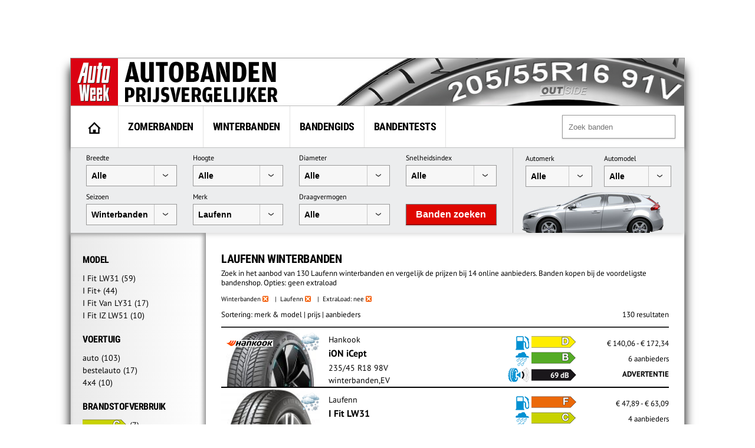

--- FILE ---
content_type: text/html; charset=UTF-8
request_url: https://banden.autoweek.nl/winterbanden/laufenn/?extraload=0
body_size: 14238
content:
<!DOCTYPE html>
<html lang="nl">
    <title>Laufenn  Winterbanden (geen XL) - AutoWeek</title>
    <meta charset="utf-8" />
    <meta name="robots" content="noindex,follow,max-snippet:-1,max-image-preview:large"/>
	<meta name="HandheldFriendly" content="True" />
	<meta name="MobileOptimized" content="320" />
	<meta name="viewport" content="width=device-width, initial-scale=1.0, maximum-scale=1.0, minimum-scale=1.0, user-scalable=yes" />
	<meta name="format-detection" content="telephone=yes" />
	<meta name="apple-mobile-web-app-capable" content="yes" />
	<meta name="description" content="Zoek in het aanbod van 130 Laufenn winterbanden en vergelijk de prijzen bij 14 online aanbieders. Banden kopen bij de voordeligste bandenshop. Opties: geen extraload" />
	<meta name="keywords" content="winterbanden, Laufenn" />
	<meta property="fb:admins" content="1481723380" />
	<meta property="fb:app_id" content="443117379042744" />
	<meta property="og:title" content="Laufenn  Winterbanden (geen XL)" />
	<meta property="og:url" content="https://banden.autoweek.nl/winterbanden/laufenn/" />
	<meta property="og:site_name" content="AutoWeek Banden Prijsvergelijker" />
	<link rel="canonical" href="https://banden.autoweek.nl/winterbanden/laufenn/" />
	<link rel="next" href="https://banden.autoweek.nl/winterbanden/laufenn/?page=2" />
	<link href="/images/ico/autoweek/favicon.ico" media="screen" rel="shortcut icon" type="image/x-icon" />
	<link href="/images/ico/autoweek/apple-touch-icon.png" media="screen" rel="apple-touch-icon" type="image/png" />
<script async src="https://advertising-cdn.dpgmedia.cloud/web-advertising/17/4/2/advert-xandr.js" type="application/javascript"></script><script async data-advert-src="https://adsdk.microsoft.com/ast/ast.js" data-advert-vendors="32" data-advert-purposes="1,2,7,10" data-advert-fallback-src="https://adsdk.bing.net/ast/ast.js"></script><script async data-advert-src="https://cdn.brandmetrics.com/survey/script/e541ff9865c440c2a68d9de5a3cdebb5.js" data-advert-vendors="422"></script><script async src="https://advertising-cdn.dpgmedia.cloud/web-advertising/prebid.js"></script><script async src="https://advertising-cdn.dpgmedia.cloud/header-bidding/prod/autoweek/54168d6e3475768c17a716fa0f3ffd0b44ba961e.js"></script><script async src="https://advertising-cdn.dpgmedia.cloud/native-templates/prod/autoweek/templates.js"></script><script async src="https://advertising-cdn.dpgmedia.cloud/native-renderer/main.js"></script><script type="application/javascript">(function(){if(document.currentScript){document.currentScript.remove()}if("undefined"==typeof performance.mark){performance.mark=function(){}}performance.mark("advert - inline-script - start");function b(settings){const a=window.innerWidth,b=settings.xandr.breakpoints;return Object.keys(b).reduce((c,d)=>{if(b[d]<=a){if(null===c||b[d]>b[c]){c=d}}return c},null)}function c(a,c,settings,d){const e=b(settings),f=d.placeholderSizes&&d.placeholderSizes[a],g=f&&(f[e]||f.default);if(g){const b=document.getElementById(c||a);if(b){const c=d.permanentPlaceholders&&d.permanentPlaceholders[a],f=c&&(!0===c||c[e]||c.default);b.setAttribute("data-advert-placeholder-collapses",(!f).toString());b.setAttribute("data-advert-placeholder-size",g.join("x"));b.style["min-height"]=`${g[1]}px`}}}function d(a){if(a.node&&"true"===a.node.getAttribute("data-advert-placeholder-collapses")){a.node.style["min-height"]=null}}window.advert=window.advert||{};window.advert.cmd=window.advert.cmd||[];function e(settings,a){f(settings);window.getAdvertSlotByName=a=>{return window.advert.getSlot(a)};window.getAdvertSlotById=a=>{return window.advert.getSlot(window.advert.getSlotNameFromMapping(a))};window.loadAdvertSlot=(b,d)=>{return new Promise((e,f)=>{c(b,d,settings,a);window.advert.cmd.push(["loaded",()=>{window.advert.loadSlot(b,d).then(e).catch(f)}])})};}function f(settings){window.advert.cmd.push(()=>{window.advert.pubsub.subscribe("slot.rendered",d);settings.prebid.caching.getConfig=()=>window.__advertPrebidConfig;window.advert.init(settings)})}window.loadAdvertSettings=(settings,a)=>{if(!settings){console.error("[ADVERT] Trying to load without settings",settings);return}e(settings,a)};performance.mark("advert - inline-script - end")})();</script><style>[data-advert-slot-state]{display:-webkit-box;display:-ms-flexbox;display:flex;-webkit-box-align:center;-ms-flex-align:center;align-items:center;-webkit-box-pack:center;-ms-flex-pack:center;justify-content:center}
[data-advert-slot-empty]:not([data-advert-placeholder-collapses=false]),[data-advert-slot-state=created]:not([data-advert-placeholder-collapses=false]){display:none}</style><script type="application/javascript">(function(settings,a,b){if(document.currentScript){document.currentScript.remove()}performance.mark("advert - load-settings - start");if(!window.loadAdvertSettings){console.error("[ADVERT] Tried to load advert settings before main initialisation.");return}window.loadAdvertSettings(settings,a);performance.mark("advert - load-settings - end")})({"xandr":{"memberId":7463,"disablePSA":true,"enableSafeFrame":false,"breakpoints":{"small":0,"medium":768,"large":992,"xlarge":1702},"targeting":{"page_type":"search","pag":"search","page_category_full":["laufenn-winterbanden-geen-xl.banden.search","laufenn-winterbanden-geen-xl","banden","search"],"cat":["laufenn-winterbanden-geen-xl.banden.search","laufenn-winterbanden-geen-xl","banden","search"],"page_category":"Laufenn  Winterbanden (geen XL)","page_subcategory":"banden","page_zone":"banden","article_id":"na","cid":"na","pay":false,"inread":false,"keywords":["cars","tyres"],"article_keywords":["cars","tyres"],"bsuit":["NScreened"],"pub":["dpg","autoweek"],"env":{"small":["web","mweb"],"medium":["web"],"large":["web"],"xlarge":["web"]},"channel":["automotive","men","to_automotive"]},"slots":[{"name":"h1-navigation","placement":{"small":"autoweek_wsc_other_navigation_h1","medium":"autoweek_wmc_other_navigation_h1","large":"autoweek_wmc_other_navigation_h1","xlarge":"autoweek_wmc_other_navigation_h1"},"sizeMapping":"h1-navigation","refreshSettings":{"conditionalSettings":[{"conditions":[[{"field":["slot","adResponse","cpm_publisher_currency"],"comparer":"gt","value":9998}]],"settings":[{"rhs":false,"path":["enabled"],"kind":"E"}]},{"conditions":[[{"field":["slot","adResponse","isRoadblock"],"comparer":"eq","value":true}]],"settings":[{"rhs":false,"path":["enabled"],"kind":"E"}]}],"modes":[],"timeSettings":{"delay":30000},"enabled":false},"preload":{"default":false,"medium":true,"large":true,"xlarge":true},"targeting":{"pos":"h1","slot":"h1-navigation"}},{"name":"r1-navigation","placement":{"small":"autoweek_wsc_other_navigation_r1","medium":"autoweek_wmc_other_navigation_r1","large":"autoweek_wmc_other_navigation_r1","xlarge":"autoweek_wmc_other_navigation_r1"},"sizeMapping":"r1-navigation","lazyLoad":{"small":true,"medium":false,"large":false,"xlarge":false},"refreshSettings":{"enabled":{"small":false,"default":true},"viewSettings":{"threshold":30000},"timeSettings":{"delay":"40000"},"conditionalSettings":[{"conditions":[[{"field":["slot","adResponse","cpm_publisher_currency"],"comparer":"gt","value":100}]],"settings":[{"rhs":false,"path":["enabled"],"kind":"E"}]},{"conditions":[[{"field":["slot","adResponse","isRoadblock"],"comparer":"eq","value":true}]],"settings":[{"rhs":false,"path":["enabled"],"kind":"E"}]}]},"refresh":{"small":false,"default":true},"refreshThreshold":30000,"refreshConditions":{"maxCPM":100},"preload":false,"targeting":{"pos":"r1","product":{"small":["seamless-image","seamless-image-shop","seamless-video","seamless-video-shop","seamless-carousel","seamless-carousel-shop","seamless-collection-image","seamless-collection-video","seamless-image-multi","seamless-video-multi","native-post","branded-content","branded-carousel","branded-video"],"large":["seamless-image-multi","seamless-video-multi"],"xlarge":["seamless-image-multi","seamless-video-multi"]},"slot":"r1-navigation"}},{"name":"r1-search","placement":{"small":"autoweek_wsc_other_navigation_r1","medium":"autoweek_wmc_other_navigation_r1","large":"autoweek_wmc_other_navigation_r1","xlarge":"autoweek_wmc_other_navigation_r1"},"sizeMapping":"r1-search","refreshSettings":{"enabled":{"small":false,"default":true},"timeSettings":{"delay":"30000"},"modes":["time"],"conditionalSettings":[{"conditions":[[{"field":["slot","adResponse","cpm_publisher_currency"],"comparer":"gt","value":100}]],"settings":[{"rhs":false,"path":["enabled"],"kind":"E"}]},{"conditions":[[{"field":["slot","adResponse","isRoadblock"],"comparer":"eq","value":true}]],"settings":[{"rhs":false,"path":["enabled"],"kind":"E"}]}]},"refresh":{"small":false,"default":true},"refreshConditions":{"maxCPM":100},"refreshDelay":"30000","refreshModes":["time"],"preload":{"default":false,"medium":true,"large":true,"xlarge":true},"targeting":{"pos":"r1","slot":"r1-search"}}],"sizeMapping":{"h1-navigation":{"medium":[[728,90],[1800,200],[768,100],[1800,100]],"large":[[970,250],[728,90],[970,90],[1800,200],[970,251],[1800,100]],"xlarge":[[1800,1000],[970,1000],[970,250],[728,90],[970,90],[1800,200],[970,251],[1800,100]],"sizeRemapping":{"banner":[[[970,1000],[970,250]],[[1800,1000],[970,250]]]}},"r1-navigation":{"small":[[300,250],[320,240],[320,500],[320,250],[320,400],[360,640],[300,600],[320,50],[320,100],[320,241]],"medium":[[300,600],[300,250],[160,600],[120,600],[300,251],[300,260]],"large":[[300,600],[300,250],[336,280],[160,600],[120,600],[336,600],[300,251],[300,260]],"xlarge":[[300,600],[300,250],[336,280],[160,600],[120,600],[336,600],[300,251],[300,260]]},"r1-search":{"large":[[300,250],[728,90],[336,280],[300,251],[300,260]],"xlarge":[[300,250],[728,90],[336,280],[300,251],[300,260]],"medium":[[300,250],[300,251],[300,260]]}},"lazyLoadThreshold":{"small":150,"default":0},"refreshDelay":"40000","refreshConditions":{"allowRoadblock":false,"maxCPM":9998},"multiPositions":[],"slotNameMappings":{"h1":{"default":null,"medium":"h1-navigation","large":"h1-navigation","xlarge":"h1-navigation"},"r1":{"small":"r1-navigation","default":null,"medium":"r1-search","large":"r1-search","xlarge":"r1-search"}},"features":{"xandrSimpleAds":true,"brandMetrics":true,"experiments":false,"snowplow":true,"privacy":true,"cxense":true,"dmoi":true,"gamblingConsent":true,"pageViewId":true,"gigya":true},"dmoi":{"apiKey":"e2wuTmOEm7Rmgh5G0jwCG6GhKOqJta1hW7QfNP77","rdmoiSource":"rdpgmedia.nl","source":"dpgmedia.nl"},"gigya":{"type":"autoweek"},"nativeTemplates":{"renderConfig":{"callToActionCharacterFilter":"[&!?$€]+","variables":{},"fallbackTemplate":"native-post","callToActionDefaultText":"meer info","tracking":{"attentionMeasurement":{"allowedProducts":["seamless-carousel","seamless-carousel-shop","seamless-collection-image","seamless-collection-video","seamless-image","seamless-image-shop","seamless-image-mini","seamless-image-multi","seamless-video-multi","seamless-video","seamless-video-shop"],"ctxId":"","enabled":false,"plcId":""},"enabledEvents":["slideImpressions","slideClicks","leadformImpression","leadformClose","leadformCancel","leadformSubmit","leadformSubmitFailure","leadformClickout"]}},"feedContext":{"profile":"autoweek","navigation":"Laufenn  Winterbanden (geen XL),banden,search"}},"conditionalConfigurations":[{"conditions":[[{"field":"fraction","comparer":"lte","value":0.07}]],"config":[{"kind":"A","path":["nativeTemplates","renderConfig","tracking","attentionMeasurement","allowedProducts"],"index":11,"item":{"kind":"N","rhs":"seamless-video-shop"}},{"kind":"E","path":["nativeTemplates","renderConfig","tracking","attentionMeasurement","allowedProducts",10],"lhs":"seamless-video-shop","rhs":"seamless-video"},{"kind":"E","path":["nativeTemplates","renderConfig","tracking","attentionMeasurement","allowedProducts",9],"lhs":"seamless-video","rhs":"seamless-video-multi"},{"kind":"E","path":["nativeTemplates","renderConfig","tracking","attentionMeasurement","allowedProducts",8],"lhs":"seamless-video-multi","rhs":"seamless-image-multi"},{"kind":"E","path":["nativeTemplates","renderConfig","tracking","attentionMeasurement","allowedProducts",7],"lhs":"seamless-image-multi","rhs":"seamless-image-mini"},{"kind":"E","path":["nativeTemplates","renderConfig","tracking","attentionMeasurement","allowedProducts",6],"lhs":"seamless-image-mini","rhs":"seamless-image-shop"},{"kind":"E","path":["nativeTemplates","renderConfig","tracking","attentionMeasurement","allowedProducts",5],"lhs":"seamless-image-shop","rhs":"carousel-template"},{"kind":"E","path":["nativeTemplates","renderConfig","tracking","attentionMeasurement","ctxId"],"lhs":"","rhs":"37122525"},{"kind":"E","path":["nativeTemplates","renderConfig","tracking","attentionMeasurement","enabled"],"lhs":false,"rhs":true},{"kind":"E","path":["nativeTemplates","renderConfig","tracking","attentionMeasurement","plcId"],"lhs":"","rhs":"20251601004"},{"kind":"N","path":["nativeTemplates","renderConfig","tracking","attentionMeasurement","cmpId"],"rhs":"16082025"}]}]},"prebid":{"caching":{"maxIterations":4},"additionalConfig":{"currency":{"rates":{"USD":{"EUR":0.8527}}}}},"debugInfo":{"generationDateTime":"2026-01-21T08:54:40.118Z","profile":"autoweek","version":"361","stage":"prod"}},{"placeholderSizes":{"h1":{},"r1":{}}},[]);</script>    <link rel="preload" href="/inc/fonts/ieVi2ZhZI2eCN5jzbjEETS9weq8-32meGCQYb9lecyU.woff2" as="font" type="font/woff2" crossorigin>
    <link rel="preload" href="/inc/fonts/jizaRExUiTo99u79D0KExcOPIDU.woff2" as="font" type="font/woff2" crossorigin>
	<link rel="stylesheet" type="text/css" href="/min/?g=awDefaults" />
<!-- GTM Data layer -->
<script type="text/javascript">
window.dataLayer = window.dataLayer || [];window.dataLayer.push({'screen_info':
{"network_type":"internal",
"site_cts_slug":"autoweek-nl",
"site_location":"prod",
"site_country":"NL",
"page_type":"search",
"page_zone":"banden",
"page_name":"laufenn-winterbanden-geen-xl",
"page_category":"other",
"page_subcategory":"other",
"dc_params":"",
"dc_keywords":"",
"page_category_full":["other", "other"],
"content_access":"Free",
"content_type":"Special Article",
"content_length":0,
"page_platform_type":"web",
"page_brand_name":"banden.autoweek.nl",
"content_tags":"||"}});</script>
<!-- GTM Data layer -->
<!-- Google Tag Manager -->
<script type="text/javascript">
(function(w,d,s,l,i){w[l]=w[l]||[];w[l].push({'gtm.start': new Date().getTime(),event:'gtm.js'});var f=d.getElementsByTagName(s)[0],j=d.createElement(s),dl=l!='dataLayer'?'&l='+l:'';j.async=true;j.src='https://www.googletagmanager.com/gtm.js?id='+i+dl;f.parentNode.insertBefore(j,f);})(window,document,'script','dataLayer','GTM-PPJLXNG');
</script>
<!-- End Google Tag Manager -->

        <script src="/inc/js/autoweek-top.js" type="application/javascript"></script>
		<!-- SourcePoint crossDomainCheck -->
                            <script type="text/javascript">let now = new Date();
        now.setMonth(now.getMonth() + 6);

        let authId = new URLSearchParams(window.location.search).get('authId');
        if (authId) {
			document.cookie = 'authId=' + authId + '; expires=' + now.toUTCString() + ';path=/';
			// redirect to url
			window.location.replace(window.location.protocol + '//' + window.location.host + window.location.pathname +
				window.location.search.replace(/(\?|&)authId.*/, ''));
        }

        // no cookie? Redirect to Privacy Gate
        const re = /google|facebook|slurp|yahoo|twitter|bing|bot|spider|crawler|ia_archiver|ptst|dpp|nuzzel|whatsapp|android 4|chrome-lighthouse|crawl/i;
        let userAgent = navigator.userAgent;
        if (re.test(userAgent)) {
			document.cookie = 'isBot=true ' + '; expires=' + now.toUTCString() + ';path=/';
		} else if (!getCookie('authId')) {
			// first hit for customer
			// save referrer for this request
			let referrer = '';
            // store for stats
            window.sessionStorage.setItem('referrer', referrer);
            window.sessionStorage.setItem('referer', referrer);
//            let callBackUrl = encodeURI(window.location.href);
//            window.location.replace('https://www.autoweek.nl/consent/?siteKey=%s&callbackUrl=' + callBackUrl);
        }</script>
                            <!-- end SourcePoint crossDomainCheck -->
<!-- CMP consent tag -->
                            <script type="text/javascript">window._privacy = window._privacy || [];
                            window._privacy.push(["consentupdated", function() {
								location.reload();
							}]);</script>
                            <script type="text/javascript">window.cmpProperties = {
				baseUrl: 'https://www.autoweek.nl',
                            cmpCname: 'https://cmp.autoweek.nl',
                            language: 'nl'
                        }</script>
                            <script src="https://myprivacy.dpgmedia.net/consent.js"></script>
                            <!-- end CMP consent tag -->


            <!-- Global site tag (gtag.js) - Google Analytics -->
            <script async src="https://www.googletagmanager.com/gtag/js?id=G-P9HVL3RNN8"></script>
            <script>
                window.dataLayer = window.dataLayer || [];
                function gtag(){dataLayer.push(arguments);}
                gtag('js', new Date());

                gtag('config', 'G-P9HVL3RNN8');
            </script>

<script src='/.bunny-shield/bd/bunnyprint.js' data-key='yipac807I6a3TFcMNrGCxny15P61fwEN4hm7eX4+xqxv0L03aXtXnMlhRp/ULfH660WmWa77yGVuiKRq49seNaaPowMRPO9m3ZfmOSoGE8z888JfKRLE2IedkHzPMZh6cRzwFNKTipvec5hI1u2NJhUV0PVkYveqNDK5Bzhgm955F97e4SqKiQq2fgOO5cy2v/tAO/ybMlHy1U8fe7Tdbu6R5kraw30/eXr5jbDWtwsZc9EnaBHZ2F94uWge4aQuWJU+q8nl+AAhy+/hnSqUYCU4/CBnaX5PHR878i96BYR0zMku77HnC6HIBMQ2C/keCeAeSOe0hgMCY/3+ROcP9pCKGcvKoGKMo0Z8eq+GeTCtouogqweiQ9oe5L18HjhDaYcPNIavCSmwhz55PVM/+zg6AXipjrucLfVMLGI2Ql8=' data-validation='[base64]' id='bunnyprint' async></script></head>

<body itemscope itemtype="https://schema.org/WebPage" class="mainbody">
<!-- Google Tag Manager (noscript) -->
<noscript><iframe src="https://www.googletagmanager.com/ns.html?id=GTM-PPJLXNG"
height="0" width="0" style="display:none;visibility:hidden"></iframe></noscript>
<!-- End Google Tag Manager (noscript) -->
    
    
    <div id="container">
<div id="leaderbord">
        <div id="h1" class="advertise rect rect-big">
            <script>window.loadAdvertSlot("h1", "h1");</script>
        </div>
</div>
        <div id="content_container">

            <div id="header">
            	<div class="header-left">
                                            <a href="https://banden.autoweek.nl"><img src="/images/nl/logo-autoweekbanden.png"
                                         alt="AutoWeek Banden Prijsvergelijker" title="AutoWeek Banden Prijsvergelijker"
                                         class="logo" width="360" height="80"/></a>
                                    	</div>
            	<div class="header-right">
            	</div>
            	<div class="clear"></div>

            </div>

            
			<div id="main">
                                    <nav class="top">
                        <div class="menu">
                            <ul class="main">
                                <li class="option1"><a href="https://banden.autoweek.nl" title="AutoWeek Banden Prijsvergelijker" id="home"><img src="/images/home.gif" alt="AutoWeek Banden Prijsvergelijker" title="AutoWeek Banden Prijsvergelijker" width="22" height="20"></a></li>
<li class="option2"><a href="/zomerbanden/" title="Zomerbanden">Zomerbanden</a></li>
<li class="option3"><a href="/winterbanden/" title="Winterbanden">Winterbanden</a></li>
<li class="option5"><a href="/gids/" title="Bandengids">Bandengids</a></li>
<li class="option4"><a href="/bandentests/" title="Bandentests">Bandentests</a></li>
                            </ul>
                            <div class="search" id="search">
                                <form action="/banden/" method="get">
                                <input type="text" autocomplete="off"
                                       placeholder="Zoek banden" id="tyresearch" name="search"/>
                                </form>
                                <div id="tyresearch-wrapper"></div>
                            </div>
                            <div class="clear"></div>
                        </div>
                    </nav>
                    
			

<div id="searchbox">
  		<div class="searchbox-middle">
             <div class="search-bysize">
  		    <form id="search-form">
                  <div class="searchbox-field-container">
                      <label>Breedte</label>
                      <div class="searchbox-field-container-select">
                      <select id="searchbox-field-width" name="width" class="searchbox-field">
                          <option value="">Alle</option>
                          <option value="135">135</option>
                          <option value="145">145</option>
                          <option value="155">155</option>
                          <option value="165">165</option>
                          <option value="175">175</option>
                          <option value="185">185</option>
                          <option value="195">195</option>
                          <option value="205">205</option>
                          <option value="215">215</option>
                          <option value="225">225</option>
                          <option value="235">235</option>
                          <option value="245">245</option>
                          <option value="255">255</option>
                          <option value="265">265</option>
                          <option value="275">275</option>
                          <option value="285">285</option>
                          <option value="295">295</option>
                          <option value="305">305</option>
                          <option value="315">315</option>
                          <option value="325">325</option>
                          <option value="335">335</option>
                          <option value="345">345</option>
                          <option value="355">355</option>
                      </select>
                      </div>
                  </div>
                  <div class="searchbox-field-container">
                      <label>Hoogte</label>
                      <div class="searchbox-field-container-select">
                      <select id="searchbox-field-height" name="height" class="searchbox-field">
                          <option value="">Alle</option>
                          <option value="25">25</option>
                          <option value="30">30</option>
                          <option value="35">35</option>
                          <option value="40">40</option>
                          <option value="45">45</option>
                          <option value="50">50</option>
                          <option value="55">55</option>
                          <option value="60">60</option>
                          <option value="65">65</option>
                          <option value="70">70</option>
                          <option value="75">75</option>
                          <option value="80">80</option>
                          <option value="85">85</option>
                          <option value="90">90</option>
                      </select>
                      </div>
                  </div>
                  <div class="searchbox-field-container">
                      <label>Diameter</label>
                      <div class="searchbox-field-container-select">
                      <select id="searchbox-field-diameter" name="diameter" class="searchbox-field">
                          <option value="">Alle</option>
                          <option value="12">12</option>
                          <option value="13">13</option>
                          <option value="14">14</option>
                          <option value="15">15</option>
                          <option value="16">16</option>
                          <option value="17">17</option>
                          <option value="18">18</option>
                          <option value="19">19</option>
                          <option value="20">20</option>
                          <option value="21">21</option>
                          <option value="22">22</option>
                          <option value="23">23</option>
                          <option value="24">24</option>
                      </select>
                      </div>
                  </div>
                  <div class="searchbox-field-container">
                      <label>Snelheidsindex</label>
                      <div class="searchbox-field-container-select">
                      <select id="searchbox-field-speed" name="speed" class="searchbox-field">
                          <option value="">Alle</option>
                          <option value="Q">Q (max. 160 km/h)</option>
                          <option value="R">R (max. 170 km/h)</option>
                          <option value="S">S (max. 180 km/h)</option>
                          <option value="T">T (max. 190 km/h)</option>
                          <option value="H">H (max. 210 km/h)</option>
                          <option value="V">V (max. 240 km/h)</option>
                          <option value="W">W (max. 270 km/h)</option>
                          <option value="Y">Y (max. 300 km/h)</option>
                      </select>
                      </div>
                  </div>
                  <div class="searchbox-field-container">
                      <label>Seizoen</label>
                      <div class="searchbox-field-container-select">
                      <select id="searchbox-field-season" name="season" class="searchbox-field">
                          <option value="">Alle</option>
                          <option value="1">Zomerbanden</option>
                          <option value="2" selected>Winterbanden</option>
                          <option value="3">Vierseizoenenbanden</option>
                      </select>
                      </div>
                  </div>
                  <div class="searchbox-field-container" id="searchbox-make">
                      <label>Merk</label>
                      <div class="searchbox-field-container-select">
                      <select id="searchbox-field-make" name="make" class="searchbox-field">
                          <option value="" selected>Alle</option>
                          <option value="" class="searchbox-field-category" disabled>PREMIUM</option>
                          <option value="bridgestone">Bridgestone</option>
                          <option value="continental">Continental</option>
                          <option value="dunlop">Dunlop</option>
                          <option value="goodyear">GoodYear</option>
                          <option value="hankook">Hankook</option>
                          <option value="michelin">Michelin</option>
                          <option value="pirelli">Pirelli</option>
                          <option value="vredestein">Vredestein</option>
                          <option value="" class="searchbox-field-category" disabled>KWALITEIT</option>
                          <option value="apollo">Apollo</option>
                          <option value="barum">Barum</option>
                          <option value="bf-goodrich">BF Goodrich</option>
                          <option value="cooper">Cooper</option>
                          <option value="falken">Falken</option>
                          <option value="firestone">Firestone</option>
                          <option value="fortuna">Fortuna</option>
                          <option value="fulda">Fulda</option>
                          <option value="general-tire">General Tire</option>
                          <option value="gislaved">Gislaved</option>
                          <option value="gt-radial">GT Radial</option>
                          <option value="kleber">Kleber</option>
                          <option value="kumho">Kumho</option>
                          <option value="laufenn" selected>Laufenn</option>
                          <option value="matador">Matador</option>
                          <option value="nokian">Nokian</option>
                          <option value="sava">Sava</option>
                          <option value="semperit">Semperit</option>
                          <option value="toyo">Toyo</option>
                          <option value="uniroyal">Uniroyal</option>
                          <option value="yokohama">Yokohama</option>
                          <option value="" class="searchbox-field-category" disabled>BUDGET</option>
                          <option value="accelera">Accelera</option>
                          <option value="achilles">Achilles</option>
                          <option value="aeolus">Aeolus</option>
                          <option value="antares">Antares</option>
                          <option value="aoteli">Aoteli</option>
                          <option value="aplus">Aplus</option>
                          <option value="aptany">Aptany</option>
                          <option value="arivo">Arivo</option>
                          <option value="arrowspeed">Arrowspeed</option>
                          <option value="atlas">Atlas</option>
                          <option value="atturo">Atturo</option>
                          <option value="austone">Austone</option>
                          <option value="autogreen">Autogreen</option>
                          <option value="autogrip">Autogrip</option>
                          <option value="avon">Avon</option>
                          <option value="berlin-tires">Berlin Tires</option>
                          <option value="blackarrow">Blackarrow</option>
                          <option value="blacklion">Blacklion</option>
                          <option value="blackstar">Blackstar</option>
                          <option value="blackstone">Blackstone</option>
                          <option value="cachland">Cachland</option>
                          <option value="capitol">Capitol</option>
                          <option value="ceat">Ceat</option>
                          <option value="clear">Clear</option>
                          <option value="comforser">Comforser</option>
                          <option value="compass">Compass</option>
                          <option value="composal">Composal</option>
                          <option value="constancy">Constancy</option>
                          <option value="crosswind">Crosswind</option>
                          <option value="cst">CST</option>
                          <option value="davanti">Davanti</option>
                          <option value="dayton">Dayton</option>
                          <option value="debica">Debica</option>
                          <option value="delfin">Delfin</option>
                          <option value="delinte">Delinte</option>
                          <option value="delmax">Delmax</option>
                          <option value="double-coin">Double Coin</option>
                          <option value="double-star">Double Star</option>
                          <option value="duraturn">Duraturn</option>
                          <option value="duro">Duro</option>
                          <option value="durun">Durun</option>
                          <option value="dynamo">Dynamo</option>
                          <option value="effiplus">Effiplus</option>
                          <option value="esa-tecar">ESA-Tecar</option>
                          <option value="euro-tyfoon">Euro Tyfoon</option>
                          <option value="event">Event</option>
                          <option value="evergreen">Evergreen</option>
                          <option value="federal">Federal</option>
                          <option value="firemax">Firemax</option>
                          <option value="firenza">Firenza</option>
                          <option value="formula">Formula</option>
                          <option value="fortune">Fortune</option>
                          <option value="fronway">Fronway</option>
                          <option value="fullrun">Fullrun</option>
                          <option value="fullway">Fullway</option>
                          <option value="gerutti">Gerutti</option>
                          <option value="giti">Giti</option>
                          <option value="goform">Goform</option>
                          <option value="goldline">Goldline</option>
                          <option value="goodride">Goodride</option>
                          <option value="goodtrip">Goodtrip</option>
                          <option value="gowind">Gowind</option>
                          <option value="greentrac">Greentrac</option>
                          <option value="gremax">Gremax</option>
                          <option value="grenlander">Grenlander</option>
                          <option value="gripmax">Gripmax</option>
                          <option value="habilead">Habilead</option>
                          <option value="haida">Haida</option>
                          <option value="headway">Headway</option>
                          <option value="hercules">Hercules</option>
                          <option value="hifly">Hifly</option>
                          <option value="high-performer">High Performer</option>
                          <option value="hilo">Hilo</option>
                          <option value="horizon">Horizon</option>
                          <option value="ilink">Ilink</option>
                          <option value="imperial">Imperial</option>
                          <option value="infinity">Infinity</option>
                          <option value="insa-turbo">Insa Turbo</option>
                          <option value="interstate">Interstate</option>
                          <option value="jinyu">Jinyu</option>
                          <option value="joyroad">Joyroad</option>
                          <option value="kelly">Kelly</option>
                          <option value="kenda">Kenda</option>
                          <option value="keter">Keter</option>
                          <option value="kinforest">Kinforest</option>
                          <option value="king-meiler">King Meiler</option>
                          <option value="kingboss">Kingboss</option>
                          <option value="kingstar">Kingstar</option>
                          <option value="kingstire">Kingstire</option>
                          <option value="kontio">Kontio</option>
                          <option value="kormoran">Kormoran</option>
                          <option value="landsail">Landsail</option>
                          <option value="landspider">Landspider</option>
                          <option value="lanvigator">Lanvigator</option>
                          <option value="lassa">Lassa</option>
                          <option value="leao">Leao</option>
                          <option value="lexani">Lexani</option>
                          <option value="linglong">Linglong</option>
                          <option value="luccini">Luccini</option>
                          <option value="mabor">Mabor</option>
                          <option value="malatesta">Malatesta</option>
                          <option value="maloya">Maloya</option>
                          <option value="marangoni">Marangoni</option>
                          <option value="marshal">Marshal</option>
                          <option value="massimo">Massimo</option>
                          <option value="mastersteel">Mastersteel</option>
                          <option value="maxtrek">Maxtrek</option>
                          <option value="maxxis">Maxxis</option>
                          <option value="mazzini">Mazzini</option>
                          <option value="mentor">Mentor</option>
                          <option value="meteor">Meteor</option>
                          <option value="mickey-thompson">Mickey Thompson</option>
                          <option value="milestone">Milestone</option>
                          <option value="milever">Milever</option>
                          <option value="minerva">Minerva</option>
                          <option value="mirage">Mirage</option>
                          <option value="momo-tire">Momo Tire</option>
                          <option value="nankang">Nankang</option>
                          <option value="neolin">Neolin</option>
                          <option value="nexen">Nexen</option>
                          <option value="nitto">Nitto</option>
                          <option value="norauto">Norauto</option>
                          <option value="nordexx">Nordexx</option>
                          <option value="nortenha">Nortenha</option>
                          <option value="novex">Novex</option>
                          <option value="onyx">Onyx</option>
                          <option value="optimo">Optimo</option>
                          <option value="orium">Orium</option>
                          <option value="ovation">Ovation</option>
                          <option value="pace">Pace</option>
                          <option value="paxaro">Paxaro</option>
                          <option value="petlas">Petlas</option>
                          <option value="platin">Platin</option>
                          <option value="pneumant">Pneumant</option>
                          <option value="point-s">Point S</option>
                          <option value="powertrac">PowerTrac</option>
                          <option value="premada">Premada</option>
                          <option value="premiorri">Premiorri</option>
                          <option value="prestivo">Prestivo</option>
                          <option value="primewell">Primewell</option>
                          <option value="profil">Profil</option>
                          <option value="radar">Radar</option>
                          <option value="rapid">Rapid</option>
                          <option value="regal">Regal</option>
                          <option value="riken">Riken</option>
                          <option value="roadcruza">Roadcruza</option>
                          <option value="roadhog">Roadhog</option>
                          <option value="roadking">Roadking</option>
                          <option value="roadmarch">Roadmarch</option>
                          <option value="roadstone">Roadstone</option>
                          <option value="roadx">RoadX</option>
                          <option value="rockblade">Rockblade</option>
                          <option value="rockstone">Rockstone</option>
                          <option value="rotalla">Rotalla</option>
                          <option value="rotex">Rotex</option>
                          <option value="rovelo">Rovelo</option>
                          <option value="royalblack">Royalblack</option>
                          <option value="runway">Runway</option>
                          <option value="sailun">Sailun</option>
                          <option value="sebring">Sebring</option>
                          <option value="security">Security</option>
                          <option value="seiberling">Seiberling</option>
                          <option value="sentury">Sentury</option>
                          <option value="silverstone">Silverstone</option>
                          <option value="sonar">Sonar</option>
                          <option value="sportiva">Sportiva</option>
                          <option value="star-performer">Star Performer</option>
                          <option value="starfire">Starfire</option>
                          <option value="starmaxx">Starmaxx</option>
                          <option value="sumitomo">Sumitomo</option>
                          <option value="sunfull">Sunfull</option>
                          <option value="sunitrac">Sunitrac</option>
                          <option value="sunny">Sunny</option>
                          <option value="suntek">Suntek</option>
                          <option value="sunwide">Sunwide</option>
                          <option value="superia">Superia</option>
                          <option value="syron">Syron</option>
                          <option value="t-tyre">T-Tyre</option>
                          <option value="taurus">Taurus</option>
                          <option value="tbb-tires">TBB Tires</option>
                          <option value="tecnica">Tecnica</option>
                          <option value="three-a">Three-A</option>
                          <option value="tigar">Tigar</option>
                          <option value="toledo">Toledo</option>
                          <option value="tomason">Tomason</option>
                          <option value="tomket">Tomket</option>
                          <option value="torque">Torque</option>
                          <option value="tourador">Tourador</option>
                          <option value="tracmax">Tracmax</option>
                          <option value="transmate">Transmate</option>
                          <option value="trazano">Trazano</option>
                          <option value="triangle">Triangle</option>
                          <option value="tristar">Tristar</option>
                          <option value="tyfoon">Tyfoon</option>
                          <option value="unigrip">Unigrip</option>
                          <option value="vee-rubber">Vee Rubber</option>
                          <option value="victory">Victory</option>
                          <option value="viking">Viking</option>
                          <option value="vitour">Vitour</option>
                          <option value="wanli">Wanli</option>
                          <option value="waterfall">Waterfall</option>
                          <option value="westlake">Westlake</option>
                          <option value="windforce">Windforce</option>
                          <option value="winrun">Winrun</option>
                          <option value="winter-tact">Winter Tact</option>
                          <option value="zeetex">Zeetex</option>
                          <option value="zeta">Zeta</option>
                          <option value="ziarelli">Ziarelli</option>
                          <option value="zmax">Zmax</option>
                      </select>
                      </div>
                  </div>
                  <div class="searchbox-field-container">
                      <label>Draagvermogen</label>
                      <div class="searchbox-field-container-select">
                      <select id="searchbox-field-load" name="load" class="searchbox-field">
                          <option value="">Alle</option>
                          <option value="70">70</option>
                          <option value="71">71</option>
                          <option value="72">72</option>
                          <option value="73">73</option>
                          <option value="74">74</option>
                          <option value="75">75</option>
                          <option value="76">76</option>
                          <option value="77">77</option>
                          <option value="78">78</option>
                          <option value="79">79</option>
                          <option value="80">80</option>
                          <option value="81">81</option>
                          <option value="82">82</option>
                          <option value="83">83</option>
                          <option value="84">84</option>
                          <option value="85">85</option>
                          <option value="86">86</option>
                          <option value="87">87</option>
                          <option value="88">88</option>
                          <option value="89">89</option>
                          <option value="90">90</option>
                          <option value="91">91</option>
                          <option value="92">92</option>
                          <option value="93">93</option>
                          <option value="94">94</option>
                          <option value="95">95</option>
                          <option value="96">96</option>
                          <option value="97">97</option>
                          <option value="98">98</option>
                          <option value="99">99</option>
                          <option value="100">100</option>
                          <option value="101">101</option>
                          <option value="102">102</option>
                          <option value="103">103</option>
                          <option value="104">104</option>
                          <option value="105">105</option>
                          <option value="106">106</option>
                          <option value="107">107</option>
                          <option value="108">108</option>
                          <option value="109">109</option>
                          <option value="110">110</option>
                          <option value="111">111</option>
                          <option value="112">112</option>
                          <option value="113">113</option>
                          <option value="114">114</option>
                          <option value="115">115</option>
                          <option value="116">116</option>
                      </select>
                      </div>
                  </div>
<input name="extraload" id="searchbox-field-extraload" value="0" type="hidden">


        <div class="searchbox-field-container"><button id="searchbox-submit" class="searchbox-submit"><span>Banden zoeken</span></button></div>
                    </form>
                    </div>
                    <div class="search-bycar">


                <form>
                                      <div class="searchbox-field-container-car">
                      <label>Automerk</label>
                      <div class="searchbox-field-container-select">
                      <select id="searchbox-field-makecar" name="makecar" class="searchbox-field">
                          <option value="" selected>Alle</option>
                          <option value="alfa-romeo">Alfa Romeo</option>
                          <option value="audi">Audi</option>
                          <option value="bentley">Bentley</option>
                          <option value="bmw">BMW</option>
                          <option value="cadillac">Cadillac</option>
                          <option value="chevrolet">Chevrolet</option>
                          <option value="chrysler">Chrysler</option>
                          <option value="citroen">Citroën</option>
                          <option value="daihatsu">Daihatsu</option>
                          <option value="ferrari">Ferrari</option>
                          <option value="fiat">Fiat</option>
                          <option value="ford">Ford</option>
                          <option value="honda">Honda</option>
                          <option value="hyundai">Hyundai</option>
                          <option value="infiniti">Infiniti</option>
                          <option value="jaguar">Jaguar</option>
                          <option value="kia">Kia</option>
                          <option value="lamborghini">Lamborghini</option>
                          <option value="lancia">Lancia</option>
                          <option value="land-rover">Land Rover</option>
                          <option value="lexus">Lexus</option>
                          <option value="lotus">Lotus</option>
                          <option value="maserati">Maserati</option>
                          <option value="mazda">Mazda</option>
                          <option value="mercedes-benz">Mercedes-Benz</option>
                          <option value="mg">MG</option>
                          <option value="mini">Mini</option>
                          <option value="mitsubishi">Mitsubishi</option>
                          <option value="nissan">Nissan</option>
                          <option value="opel">Opel</option>
                          <option value="peugeot">Peugeot</option>
                          <option value="polestar">Polestar</option>
                          <option value="porsche">Porsche</option>
                          <option value="renault">Renault</option>
                          <option value="rolls-royce">Rolls-Royce</option>
                          <option value="saab">Saab</option>
                          <option value="seat">Seat</option>
                          <option value="skoda">Skoda</option>
                          <option value="smart">Smart</option>
                          <option value="subaru">Subaru</option>
                          <option value="suzuki">Suzuki</option>
                          <option value="tesla">Tesla</option>
                          <option value="toyota">Toyota</option>
                          <option value="volkswagen">Volkswagen</option>
                          <option value="volvo">Volvo</option>
                      </select>
                      </div>
                  </div>
                  <div class="searchbox-field-container-car">
                      <label>Automodel</label>
                      <div class="searchbox-field-container-select">
                      <select id="searchbox-field-modelcar" name="modelcar" class="searchbox-field">
                          <option value="" selected>Alle</option>
                      </select>
                      </div>
                  </div>

                </form>
            </div>
            					<div class="clearfix"></div>
    </div>
</div>


<div id="main-results">
<div id="main-row">
<div class="filters">
    <div class="filteritems" id="filteritems">
        <div id="facet-2" class="facet-item">
            <h3>Model</h3>
            <ul id="facetlist-2" class="less-facet-items search-facets">
            <li><a href="/winterbanden/laufenn/i-fit-lw31/?extraload=0">I Fit LW31</a> <span>(59)</span></li>
            <li><a href="/winterbanden/laufenn/i-fit/?extraload=0">I Fit+</a> <span>(44)</span></li>
            <li><a href="/winterbanden/laufenn/i-fit-van-ly31/?extraload=0">I Fit Van LY31</a> <span>(17)</span></li>
            <li><a href="/winterbanden/laufenn/i-fit-iz-lw51/?extraload=0">I Fit IZ LW51</a> <span>(10)</span></li>
            </ul>
        </div>
        <div id="facet-6" class="facet-item">
            <h3>Voertuig</h3>
            <ul id="facetlist-6" class="less-facet-items search-facets">
            <li><a href="/auto/winterbanden/laufenn/?extraload=0">auto</a> <span>(103)</span></li>
            <li><a href="/bestelauto/winterbanden/laufenn/?extraload=0">bestelauto</a> <span>(17)</span></li>
            <li><a href="/4x4/winterbanden/laufenn/?extraload=0">4x4</a> <span>(10)</span></li>
            </ul>
        </div>
        <div id="facet-3" class="facet-item">
            <h3>Brandstofverbruik</h3>
            <ul id="facetlist-3" class="less-facet-items search-facets">
                <li><span class="eulabel labelC" link="/winterbanden/laufenn/?fuel=C&extraload=0"></span> <div class="filter-counter">(7)</div></li>
                <li><span class="eulabel labelD" link="/winterbanden/laufenn/?fuel=D&extraload=0"></span> <div class="filter-counter">(39)</div></li>
                <li><span class="eulabel labelE" link="/winterbanden/laufenn/?fuel=E&extraload=0"></span> <div class="filter-counter">(50)</div></li>
                <li><span class="eulabel labelF" link="/winterbanden/laufenn/?fuel=F&extraload=0"></span> <div class="filter-counter">(3)</div></li>
            </ul>
        </div>
        <div id="facet-4" class="facet-item">
            <h3>Grip op nat wegdek</h3>
            <ul id="facetlist-4" class="less-facet-items search-facets">
                <li><span class="eulabel labelC" link="/winterbanden/laufenn/?safety=C&extraload=0"></span> <div class="filter-counter">(97)</div></li>
                <li><span class="eulabel labelE" link="/winterbanden/laufenn/?safety=E&extraload=0"></span> <div class="filter-counter">(2)</div></li>
            </ul>
        </div>
        <div id="facet-5" class="facet-item">
            <h3>Extern rolgeluid</h3>
            <ul id="facetlist-5" class="less-facet-items search-facets">
                <li class="noise"><span class="eulabel noise-1" link="/winterbanden/laufenn/?noise=1&extraload=0"></span> <div class="filter-counter">(1)</div></li>
                <li class="noise"><span class="eulabel noise-2" link="/winterbanden/laufenn/?noise=2&extraload=0"></span> <div class="filter-counter">(93)</div></li>
                <li class="noise"><span class="eulabel noise-3" link="/winterbanden/laufenn/?noise=3&extraload=0"></span> <div class="filter-counter">(2)</div></li>
            </ul>
        </div>
        <div id="facet-6" class="facet-item">
            <h3>Runflat</h3>
            <ul id="facetlist-6" class="less-facet-items search-facets">
            <li><a href="/winterbanden/laufenn/?runflat=0&extraload=0" title="Runflat: nee" rel="nofollow">nee</a> <span>(128)</span></li>
            <li><a href="/winterbanden/laufenn/?runflat=1&extraload=0" title="Runflat: ja" rel="nofollow">ja</a> <span>(2)</span></li>
            </ul>
        </div>
        <div id="facet-6" class="facet-item">
            <h3>Elektrische auto</h3>
            <ul id="facetlist-6" class="less-facet-items search-facets">
            <li><a href="/winterbanden/laufenn/?extraload=0&ev=0" title="Elektrische auto: nee" rel="nofollow">nee</a> <span>(130)</span></li>
            </ul>
        </div>
    </div>
</div>
<div class="results" id="tyreresults">
<h1>Laufenn  Winterbanden</h1>
<div class="summary">Zoek in het aanbod van 130 Laufenn winterbanden en vergelijk de prijzen bij 14 online aanbieders. Banden kopen bij de voordeligste bandenshop. Opties: geen extraload</div>
<div class="crumbs" id="breadcrumb" itemscope itemprop="breadcrumb" itemtype="http://schema.org/BreadcrumbList"><div itemscope itemprop="itemListElement" itemtype="https://schema.org/ListItem"><span class="crumb" itemprop="name"><a href="/laufenn/?extraload=0" itemprop="item">Winterbanden<span class="remove" title="Verwijder filter op seizoen"></span></a></span><meta itemprop="position" content="1" /></div><div class="limiter">|</div><div itemscope itemprop="itemListElement" itemtype="https://schema.org/ListItem"><span class="crumb" itemprop="name"><a href="/winterbanden/?extraload=0" itemprop="item">Laufenn<span class="remove" title="Verwijder filter op merk"></span></a></span><meta itemprop="position" content="2" /></div><div class="limiter">|</div><div><span class="crumb"><a href="/winterbanden/laufenn/">ExtraLoad: nee<span class="remove" title="Verwijder filter op ExtraLoad"></span></a></span><meta itemprop="position" content="3" /></div><div class="clear"></div></div><div class="sortoptions"><div style="float:right">130 resultaten</div>Sortering: <a href="/winterbanden/laufenn/?extraload=0&sort=1" >merk & model</a> | <a href="/winterbanden/laufenn/?extraload=0&sort=3" >prijs</a> | <a href="/winterbanden/laufenn/?extraload=0&sort=6" >aanbieders</a></div><div class="resultitems">
<div class="resultitem ad" id="resultitem-1">
<div class="col item-image"><div class="seasonicon"><img src="/images/icon-winter-32.png" title="winterband" alt="winterband" width="32" height="32"></div>
<div class="makeicon"><img src="/images/logo/hankook-80.png" alt="Hankook" title="Hankook" width="150" height="45"></div>
<img src="/images/150/d/9fc70db6dbe571c361f7e8b260e405fd.jpg" alt="Hankook iON iCept" title="Hankook iON iCept" width="150" height="150"></div>
<div class="col item-description2">
<div class="title"><a href="/hankook/ion-icept/235-45-r18-98v-504194/" title="Hankook iON iCept 235/45 R18 98V">
<h3>Hankook</h3>
<h2>iON iCept</h2>
<div class="size">235/45 R18 98V</div>
</a></div>
<div class="season">winterbanden,EV</div>
</div>
<div class="col item-meta">
<div class="label"><div class="eulabel fuel">&nbsp;</div><div class="eulabel labelD">&nbsp;</div><div class="clear"></div></div>
<div class="label"><div class="eulabel safety">&nbsp;</div><div class="eulabel labelB">&nbsp;</div><div class="clear"></div></div>
<div class="label"><div class="eulabel noise">&nbsp;</div><div class="eulabel labelblack"><div class="text">69 dB</div></div><div class="clear"></div></div>
</div>
<div class="col item-meta2">
<div class="label">&euro; 140,06 - &euro; 172,34</div>
<div class="label">6 aanbieders</div>
<div class=label"><strong>ADVERTENTIE</strong></div></div>
<div class="clear"></div></div>
<div class="resultitem" id="resultitem-1">
<div class="col item-image"><div class="seasonicon"><img src="/images/icon-winter-32.png" title="winterband" alt="winterband" width="32" height="32"></div>
<img src="/images/150/6/498f4656908bb0a2564293f937d5d546.jpg" alt="Laufenn I Fit LW31" title="Laufenn I Fit LW31" width="150" height="150"></div>
<div class="col item-description2">
<div class="title"><a href="/laufenn/i-fit-lw31/155-70-r13-75t-219908/" title="Laufenn I Fit LW31 155/70 R13 75T">
<h3>Laufenn</h3>
<h2>I Fit LW31</h2>
<div class="size">155/70 R13 75T</div>
</a></div>
<div class="season"><div class="rating"><img src="/images/star.gif" alt="ster" title="ster" width="16" height="16"><img src="/images/star.gif" alt="ster" title="ster" width="16" height="16"><img src="/images/starhalf.gif" alt="halve ster" title="halve ster" width="16" height="16"><img src="/images/starempty.gif" alt="geen ster" title="geen ster" width="16" height="16"><img src="/images/starempty.gif" alt="geen ster" title="geen ster" width="16" height="16"></div>winterbanden</div>
</div>
<div class="col item-meta">
<div class="label"><div class="eulabel fuel">&nbsp;</div><div class="eulabel labelF">&nbsp;</div><div class="clear"></div></div>
<div class="label"><div class="eulabel safety">&nbsp;</div><div class="eulabel labelC">&nbsp;</div><div class="clear"></div></div>
<div class="label"><div class="eulabel noise">&nbsp;</div><div class="eulabel labelblack"><div class="text">71 dB</div></div><div class="clear"></div></div>
</div>
<div class="col item-meta2">
<div class="label">&euro; 47,89 - &euro; 63,09</div>
<div class="label">4 aanbieders</div>
</div>
<div class="clear"></div></div>
<div class="resultitem" id="resultitem-2">
<div class="col item-image"><div class="seasonicon"><img src="/images/icon-winter-32.png" title="winterband" alt="winterband" width="32" height="32"></div>
<img src="/images/150/5/2a4423c7bcfda6aa75110d49940fbc35.jpg" alt="Laufenn I Fit+" title="Laufenn I Fit+" width="150" height="150"></div>
<div class="col item-description2">
<div class="title"><a href="/laufenn/i-fit/155-80-r13-79t-678175/" title="Laufenn I Fit+ 155/80 R13 79T">
<h3>Laufenn</h3>
<h2>I Fit+</h2>
<div class="size">155/80 R13 79T</div>
</a></div>
<div class="season">winterbanden</div>
</div>
<div class="col item-meta">
</div>
<div class="col item-meta2">
<div class="label">&euro; 48,16</div>
<div class="label">1 aanbieder</div>
</div>
<div class="clear"></div></div>
<div class="resultitem" id="resultitem-3">
<div class="col item-image"><div class="seasonicon"><img src="/images/icon-winter-32.png" title="winterband" alt="winterband" width="32" height="32"></div>
<img src="/images/150/6/498f4656908bb0a2564293f937d5d546.jpg" alt="Laufenn I Fit LW31" title="Laufenn I Fit LW31" width="150" height="150"></div>
<div class="col item-description2">
<div class="title"><a href="/laufenn/i-fit-lw31/155-80-r13-79t-485687/" title="Laufenn I Fit LW31 155/80 R13 79T">
<h3>Laufenn</h3>
<h2>I Fit LW31</h2>
<div class="size">155/80 R13 79T</div>
</a></div>
<div class="season"><div class="rating"><img src="/images/star.gif" alt="ster" title="ster" width="16" height="16"><img src="/images/star.gif" alt="ster" title="ster" width="16" height="16"><img src="/images/starhalf.gif" alt="halve ster" title="halve ster" width="16" height="16"><img src="/images/starempty.gif" alt="geen ster" title="geen ster" width="16" height="16"><img src="/images/starempty.gif" alt="geen ster" title="geen ster" width="16" height="16"></div>winterbanden</div>
</div>
<div class="col item-meta">
<div class="label"><div class="eulabel fuel">&nbsp;</div><div class="eulabel labelD">&nbsp;</div><div class="clear"></div></div>
<div class="label"><div class="eulabel safety">&nbsp;</div><div class="eulabel labelC">&nbsp;</div><div class="clear"></div></div>
<div class="label"><div class="eulabel noise">&nbsp;</div><div class="eulabel labelblack"><div class="text">71 dB</div></div><div class="clear"></div></div>
</div>
<div class="col item-meta2">
<div class="label">&euro; 48,16 - &euro; 57,79</div>
<div class="label">3 aanbieders</div>
</div>
<div class="clear"></div></div>
<div class="resultitem" id="resultitem-4">
<div class="col item-image"><div class="seasonicon"><img src="/images/icon-winter-32.png" title="winterband" alt="winterband" width="32" height="32"></div>
<img src="/images/150/5/2a4423c7bcfda6aa75110d49940fbc35.jpg" alt="Laufenn I Fit+" title="Laufenn I Fit+" width="150" height="150"></div>
<div class="col item-description2">
<div class="title"><a href="/laufenn/i-fit/165-70-r13-79t-697222/" title="Laufenn I Fit+ 165/70 R13 79T">
<h3>Laufenn</h3>
<h2>I Fit+</h2>
<div class="size">165/70 R13 79T</div>
</a></div>
<div class="season">winterbanden</div>
</div>
<div class="col item-meta">
<div class="label"><div class="eulabel fuel">&nbsp;</div><div class="eulabel labelD">&nbsp;</div><div class="clear"></div></div>
<div class="label"><div class="eulabel safety">&nbsp;</div><div class="eulabel labelC">&nbsp;</div><div class="clear"></div></div>
<div class="label"><div class="eulabel noise">&nbsp;</div><div class="eulabel labelblack"><div class="text">71 dB</div></div><div class="clear"></div></div>
</div>
<div class="col item-meta2">
<div class="label">&euro; 48,24 - &euro; 48,68</div>
<div class="label">2 aanbieders</div>
</div>
<div class="clear"></div></div>
<div class="resultitem" id="resultitem-5">
<div class="col item-image"><div class="seasonicon"><img src="/images/icon-winter-32.png" title="winterband" alt="winterband" width="32" height="32"></div>
<img src="/images/150/6/498f4656908bb0a2564293f937d5d546.jpg" alt="Laufenn I Fit LW31" title="Laufenn I Fit LW31" width="150" height="150"></div>
<div class="col item-description2">
<div class="title"><a href="/laufenn/i-fit-lw31/165-70-r13-79t-255121/" title="Laufenn I Fit LW31 165/70 R13 79T">
<h3>Laufenn</h3>
<h2>I Fit LW31</h2>
<div class="size">165/70 R13 79T</div>
</a></div>
<div class="season"><div class="rating"><img src="/images/star.gif" alt="ster" title="ster" width="16" height="16"><img src="/images/star.gif" alt="ster" title="ster" width="16" height="16"><img src="/images/starhalf.gif" alt="halve ster" title="halve ster" width="16" height="16"><img src="/images/starempty.gif" alt="geen ster" title="geen ster" width="16" height="16"><img src="/images/starempty.gif" alt="geen ster" title="geen ster" width="16" height="16"></div>winterbanden</div>
</div>
<div class="col item-meta">
<div class="label"><div class="eulabel fuel">&nbsp;</div><div class="eulabel labelE">&nbsp;</div><div class="clear"></div></div>
<div class="label"><div class="eulabel safety">&nbsp;</div><div class="eulabel labelC">&nbsp;</div><div class="clear"></div></div>
<div class="label"><div class="eulabel noise">&nbsp;</div><div class="eulabel labelblack"><div class="text">71 dB</div></div><div class="clear"></div></div>
</div>
<div class="col item-meta2">
<div class="label">&euro; 48,68 - &euro; 61,19</div>
<div class="label">3 aanbieders</div>
</div>
<div class="clear"></div></div>
<div class="resultitem" id="resultitem-6">
<div class="col item-image"><div class="seasonicon"><img src="/images/icon-winter-32.png" title="winterband" alt="winterband" width="32" height="32"></div>
<img src="/images/150/5/2a4423c7bcfda6aa75110d49940fbc35.jpg" alt="Laufenn I Fit+" title="Laufenn I Fit+" width="150" height="150"></div>
<div class="col item-description2">
<div class="title"><a href="/laufenn/i-fit/155-65-r14-75t-662300/" title="Laufenn I Fit+ 155/65 R14 75T">
<h3>Laufenn</h3>
<h2>I Fit+</h2>
<div class="size">155/65 R14 75T</div>
</a></div>
<div class="season">winterbanden</div>
</div>
<div class="col item-meta">
<div class="label"><div class="eulabel fuel">&nbsp;</div><div class="eulabel labelD">&nbsp;</div><div class="clear"></div></div>
<div class="label"><div class="eulabel safety">&nbsp;</div><div class="eulabel labelC">&nbsp;</div><div class="clear"></div></div>
<div class="label"><div class="eulabel noise">&nbsp;</div><div class="eulabel labelblack"><div class="text">71 dB</div></div><div class="clear"></div></div>
</div>
<div class="col item-meta2">
<div class="label">&euro; 49,15 - &euro; 59,29</div>
<div class="label">4 aanbieders</div>
</div>
<div class="clear"></div></div>
<div class="resultitem" id="resultitem-7">
<div class="col item-image noimage"><div class="seasonicon"><img src="/images/icon-winter-32.png" title="winterband" alt="winterband" width="32" height="32"></div>
<img src="/images/noimage-150-2.jpg" alt="Laufenn I Fit Van LY31" title="Laufenn I Fit Van LY31" width="150" height="150"></div>
<div class="col item-description2">
<div class="title"><a href="/laufenn/i-fit-van-ly31/195-60-r16-99t-428823/" title="Laufenn I Fit Van LY31 195/60 R16 99T">
<h3>Laufenn</h3>
<h2>I Fit Van LY31</h2>
<div class="size">195/60 R16 99T</div>
</a></div>
<div class="season">winterbanden</div>
</div>
<div class="col item-meta">
<div class="label"><div class="eulabel fuel">&nbsp;</div><div class="eulabel labelD">&nbsp;</div><div class="clear"></div></div>
<div class="label"><div class="eulabel safety">&nbsp;</div><div class="eulabel labelC">&nbsp;</div><div class="clear"></div></div>
<div class="label"><div class="eulabel noise">&nbsp;</div><div class="eulabel labelblack"><div class="text">72 dB</div></div><div class="clear"></div></div>
</div>
<div class="col item-meta2">
<div class="label">&euro; 49,39 - &euro; 98,00</div>
<div class="label">3 aanbieders</div>
</div>
<div class="clear"></div></div>
<div class="resultitem" id="resultitem-8">
<div class="col item-image"><div class="seasonicon"><img src="/images/icon-winter-32.png" title="winterband" alt="winterband" width="32" height="32"></div>
<img src="/images/150/6/498f4656908bb0a2564293f937d5d546.jpg" alt="Laufenn I Fit LW31" title="Laufenn I Fit LW31" width="150" height="150"></div>
<div class="col item-description2">
<div class="title"><a href="/laufenn/i-fit-lw31/155-65-r13-73t-219889/" title="Laufenn I Fit LW31 155/65 R13 73T">
<h3>Laufenn</h3>
<h2>I Fit LW31</h2>
<div class="size">155/65 R13 73T</div>
</a></div>
<div class="season"><div class="rating"><img src="/images/star.gif" alt="ster" title="ster" width="16" height="16"><img src="/images/star.gif" alt="ster" title="ster" width="16" height="16"><img src="/images/starhalf.gif" alt="halve ster" title="halve ster" width="16" height="16"><img src="/images/starempty.gif" alt="geen ster" title="geen ster" width="16" height="16"><img src="/images/starempty.gif" alt="geen ster" title="geen ster" width="16" height="16"></div>winterbanden</div>
</div>
<div class="col item-meta">
<div class="label"><div class="eulabel fuel">&nbsp;</div><div class="eulabel labelF">&nbsp;</div><div class="clear"></div></div>
<div class="label"><div class="eulabel safety">&nbsp;</div><div class="eulabel labelC">&nbsp;</div><div class="clear"></div></div>
<div class="label"><div class="eulabel noise">&nbsp;</div><div class="eulabel labelblack"><div class="text">71 dB</div></div><div class="clear"></div></div>
</div>
<div class="col item-meta2">
<div class="label">&euro; 49,84 - &euro; 62,99</div>
<div class="label">4 aanbieders</div>
</div>
<div class="clear"></div></div>
<div class="resultitem" id="resultitem-9">
<div class="col item-image"><div class="seasonicon"><img src="/images/icon-winter-32.png" title="winterband" alt="winterband" width="32" height="32"></div>
<img src="/images/150/6/498f4656908bb0a2564293f937d5d546.jpg" alt="Laufenn I Fit LW31" title="Laufenn I Fit LW31" width="150" height="150"></div>
<div class="col item-description2">
<div class="title"><a href="/laufenn/i-fit-lw31/175-65-r14-82t-242409/" title="Laufenn I Fit LW31 175/65 R14 82T">
<h3>Laufenn</h3>
<h2>I Fit LW31</h2>
<div class="size">175/65 R14 82T</div>
</a></div>
<div class="season"><div class="rating"><img src="/images/star.gif" alt="ster" title="ster" width="16" height="16"><img src="/images/star.gif" alt="ster" title="ster" width="16" height="16"><img src="/images/starhalf.gif" alt="halve ster" title="halve ster" width="16" height="16"><img src="/images/starempty.gif" alt="geen ster" title="geen ster" width="16" height="16"><img src="/images/starempty.gif" alt="geen ster" title="geen ster" width="16" height="16"></div>winterbanden</div>
</div>
<div class="col item-meta">
<div class="label"><div class="eulabel fuel">&nbsp;</div><div class="eulabel labelE">&nbsp;</div><div class="clear"></div></div>
<div class="label"><div class="eulabel safety">&nbsp;</div><div class="eulabel labelC">&nbsp;</div><div class="clear"></div></div>
<div class="label"><div class="eulabel noise">&nbsp;</div><div class="eulabel labelblack"><div class="text">71 dB</div></div><div class="clear"></div></div>
</div>
<div class="col item-meta2">
<div class="label">&euro; 49,92 - &euro; 70,49</div>
<div class="label">4 aanbieders</div>
</div>
<div class="clear"></div></div>
<div class="resultitem" id="resultitem-10">
<div class="col item-image"><div class="seasonicon"><img src="/images/icon-winter-32.png" title="winterband" alt="winterband" width="32" height="32"></div>
<img src="/images/150/5/2a4423c7bcfda6aa75110d49940fbc35.jpg" alt="Laufenn I Fit+" title="Laufenn I Fit+" width="150" height="150"></div>
<div class="col item-description2">
<div class="title"><a href="/laufenn/i-fit/165-70-r14-81t-662071/" title="Laufenn I Fit+ 165/70 R14 81T">
<h3>Laufenn</h3>
<h2>I Fit+</h2>
<div class="size">165/70 R14 81T</div>
</a></div>
<div class="season">winterbanden</div>
</div>
<div class="col item-meta">
<div class="label"><div class="eulabel fuel">&nbsp;</div><div class="eulabel labelD">&nbsp;</div><div class="clear"></div></div>
<div class="label"><div class="eulabel safety">&nbsp;</div><div class="eulabel labelC">&nbsp;</div><div class="clear"></div></div>
<div class="label"><div class="eulabel noise">&nbsp;</div><div class="eulabel labelblack"><div class="text">71 dB</div></div><div class="clear"></div></div>
</div>
<div class="col item-meta2">
<div class="label">&euro; 50,24 - &euro; 66,09</div>
<div class="label">4 aanbieders</div>
</div>
<div class="clear"></div></div>
<div class="resultitem" id="resultitem-11">
<div class="col item-image"><div class="seasonicon"><img src="/images/icon-winter-32.png" title="winterband" alt="winterband" width="32" height="32"></div>
<img src="/images/150/6/498f4656908bb0a2564293f937d5d546.jpg" alt="Laufenn I Fit LW31" title="Laufenn I Fit LW31" width="150" height="150"></div>
<div class="col item-description2">
<div class="title"><a href="/laufenn/i-fit-lw31/195-65-r15-91t-219915/" title="Laufenn I Fit LW31 195/65 R15 91T">
<h3>Laufenn</h3>
<h2>I Fit LW31</h2>
<div class="size">195/65 R15 91T</div>
</a></div>
<div class="season"><div class="rating"><img src="/images/star.gif" alt="ster" title="ster" width="16" height="16"><img src="/images/star.gif" alt="ster" title="ster" width="16" height="16"><img src="/images/starhalf.gif" alt="halve ster" title="halve ster" width="16" height="16"><img src="/images/starempty.gif" alt="geen ster" title="geen ster" width="16" height="16"><img src="/images/starempty.gif" alt="geen ster" title="geen ster" width="16" height="16"></div>winterbanden</div>
</div>
<div class="col item-meta">
<div class="label"><div class="eulabel fuel">&nbsp;</div><div class="eulabel labelE">&nbsp;</div><div class="clear"></div></div>
<div class="label"><div class="eulabel safety">&nbsp;</div><div class="eulabel labelC">&nbsp;</div><div class="clear"></div></div>
<div class="label"><div class="eulabel noise">&nbsp;</div><div class="eulabel labelblack"><div class="text">72 dB</div></div><div class="clear"></div></div>
</div>
<div class="col item-meta2">
<div class="label">&euro; 51,20 - &euro; 58,09</div>
<div class="label">5 aanbieders</div>
</div>
<div class="clear"></div></div>
<div class="resultitem" id="resultitem-12">
<div class="col item-image"><div class="seasonicon"><img src="/images/icon-winter-32.png" title="winterband" alt="winterband" width="32" height="32"></div>
<img src="/images/150/5/2a4423c7bcfda6aa75110d49940fbc35.jpg" alt="Laufenn I Fit+" title="Laufenn I Fit+" width="150" height="150"></div>
<div class="col item-description2">
<div class="title"><a href="/laufenn/i-fit/175-70-r13-82t-697223/" title="Laufenn I Fit+ 175/70 R13 82T">
<h3>Laufenn</h3>
<h2>I Fit+</h2>
<div class="size">175/70 R13 82T</div>
</a></div>
<div class="season">winterbanden</div>
</div>
<div class="col item-meta">
<div class="label"><div class="eulabel fuel">&nbsp;</div><div class="eulabel labelD">&nbsp;</div><div class="clear"></div></div>
<div class="label"><div class="eulabel safety">&nbsp;</div><div class="eulabel labelC">&nbsp;</div><div class="clear"></div></div>
<div class="label"><div class="eulabel noise">&nbsp;</div><div class="eulabel labelblack"><div class="text">71 dB</div></div><div class="clear"></div></div>
</div>
<div class="col item-meta2">
<div class="label">&euro; 51,57 - &euro; 51,71</div>
<div class="label">2 aanbieders</div>
</div>
<div class="clear"></div></div>
<div class="resultitem" id="resultitem-13">
<div class="col item-image"><div class="seasonicon"><img src="/images/icon-winter-32.png" title="winterband" alt="winterband" width="32" height="32"></div>
<img src="/images/150/6/498f4656908bb0a2564293f937d5d546.jpg" alt="Laufenn I Fit LW31" title="Laufenn I Fit LW31" width="150" height="150"></div>
<div class="col item-description2">
<div class="title"><a href="/laufenn/i-fit-lw31/175-70-r13-82t-219972/" title="Laufenn I Fit LW31 175/70 R13 82T">
<h3>Laufenn</h3>
<h2>I Fit LW31</h2>
<div class="size">175/70 R13 82T</div>
</a></div>
<div class="season"><div class="rating"><img src="/images/star.gif" alt="ster" title="ster" width="16" height="16"><img src="/images/star.gif" alt="ster" title="ster" width="16" height="16"><img src="/images/starhalf.gif" alt="halve ster" title="halve ster" width="16" height="16"><img src="/images/starempty.gif" alt="geen ster" title="geen ster" width="16" height="16"><img src="/images/starempty.gif" alt="geen ster" title="geen ster" width="16" height="16"></div>winterbanden</div>
</div>
<div class="col item-meta">
<div class="label"><div class="eulabel fuel">&nbsp;</div><div class="eulabel labelE">&nbsp;</div><div class="clear"></div></div>
<div class="label"><div class="eulabel safety">&nbsp;</div><div class="eulabel labelC">&nbsp;</div><div class="clear"></div></div>
<div class="label"><div class="eulabel noise">&nbsp;</div><div class="eulabel labelblack"><div class="text">71 dB</div></div><div class="clear"></div></div>
</div>
<div class="col item-meta2">
<div class="label">&euro; 51,71 - &euro; 65,84</div>
<div class="label">3 aanbieders</div>
</div>
<div class="clear"></div></div>
<div class="resultitem" id="resultitem-14">
<div class="col item-image"><div class="seasonicon"><img src="/images/icon-winter-32.png" title="winterband" alt="winterband" width="32" height="32"></div>
<img src="/images/150/5/2a4423c7bcfda6aa75110d49940fbc35.jpg" alt="Laufenn I Fit+" title="Laufenn I Fit+" width="150" height="150"></div>
<div class="col item-description2">
<div class="title"><a href="/laufenn/i-fit/175-65-r15-84t-665209/" title="Laufenn I Fit+ 175/65 R15 84T">
<h3>Laufenn</h3>
<h2>I Fit+</h2>
<div class="size">175/65 R15 84T</div>
</a></div>
<div class="season">winterbanden</div>
</div>
<div class="col item-meta">
<div class="label"><div class="eulabel fuel">&nbsp;</div><div class="eulabel labelD">&nbsp;</div><div class="clear"></div></div>
<div class="label"><div class="eulabel safety">&nbsp;</div><div class="eulabel labelC">&nbsp;</div><div class="clear"></div></div>
<div class="label"><div class="eulabel noise">&nbsp;</div><div class="eulabel labelblack"><div class="text">71 dB</div></div><div class="clear"></div></div>
</div>
<div class="col item-meta2">
<div class="label">&euro; 53,28 - &euro; 69,19</div>
<div class="label">3 aanbieders</div>
</div>
<div class="clear"></div></div>
<div class="resultitem" id="resultitem-15">
<div class="col item-image"><div class="seasonicon"><img src="/images/icon-winter-32.png" title="winterband" alt="winterband" width="32" height="32"></div>
<img src="/images/150/6/498f4656908bb0a2564293f937d5d546.jpg" alt="Laufenn I Fit LW31" title="Laufenn I Fit LW31" width="150" height="150"></div>
<div class="col item-description2">
<div class="title"><a href="/laufenn/i-fit-lw31/165-65-r14-79t-485688/" title="Laufenn I Fit LW31 165/65 R14 79T">
<h3>Laufenn</h3>
<h2>I Fit LW31</h2>
<div class="size">165/65 R14 79T</div>
</a></div>
<div class="season"><div class="rating"><img src="/images/star.gif" alt="ster" title="ster" width="16" height="16"><img src="/images/star.gif" alt="ster" title="ster" width="16" height="16"><img src="/images/starhalf.gif" alt="halve ster" title="halve ster" width="16" height="16"><img src="/images/starempty.gif" alt="geen ster" title="geen ster" width="16" height="16"><img src="/images/starempty.gif" alt="geen ster" title="geen ster" width="16" height="16"></div>winterbanden</div>
</div>
<div class="col item-meta">
<div class="label"><div class="eulabel fuel">&nbsp;</div><div class="eulabel labelE">&nbsp;</div><div class="clear"></div></div>
<div class="label"><div class="eulabel safety">&nbsp;</div><div class="eulabel labelC">&nbsp;</div><div class="clear"></div></div>
<div class="label"><div class="eulabel noise">&nbsp;</div><div class="eulabel labelblack"><div class="text">71 dB</div></div><div class="clear"></div></div>
</div>
<div class="col item-meta2">
<div class="label">&euro; 53,77 - &euro; 64,89</div>
<div class="label">3 aanbieders</div>
</div>
<div class="clear"></div></div>
<div class="resultitem" id="resultitem-16">
<div class="col item-image"><div class="seasonicon"><img src="/images/icon-winter-32.png" title="winterband" alt="winterband" width="32" height="32"></div>
<img src="/images/150/5/2a4423c7bcfda6aa75110d49940fbc35.jpg" alt="Laufenn I Fit+" title="Laufenn I Fit+" width="150" height="150"></div>
<div class="col item-description2">
<div class="title"><a href="/laufenn/i-fit/165-65-r14-79t-692041/" title="Laufenn I Fit+ 165/65 R14 79T">
<h3>Laufenn</h3>
<h2>I Fit+</h2>
<div class="size">165/65 R14 79T</div>
</a></div>
<div class="season">winterbanden</div>
</div>
<div class="col item-meta">
</div>
<div class="col item-meta2">
<div class="label">&euro; 53,77</div>
<div class="label">1 aanbieder</div>
</div>
<div class="clear"></div></div>
<div class="resultitem" id="resultitem-17">
<div class="col item-image"><div class="seasonicon"><img src="/images/icon-winter-32.png" title="winterband" alt="winterband" width="32" height="32"></div>
<img src="/images/150/5/2a4423c7bcfda6aa75110d49940fbc35.jpg" alt="Laufenn I Fit+" title="Laufenn I Fit+" width="150" height="150"></div>
<div class="col item-description2">
<div class="title"><a href="/laufenn/i-fit/185-60-r14-82t-671174/" title="Laufenn I Fit+ 185/60 R14 82T">
<h3>Laufenn</h3>
<h2>I Fit+</h2>
<div class="size">185/60 R14 82T</div>
</a></div>
<div class="season">winterbanden</div>
</div>
<div class="col item-meta">
<div class="label"><div class="eulabel fuel">&nbsp;</div><div class="eulabel labelD">&nbsp;</div><div class="clear"></div></div>
<div class="label"><div class="eulabel safety">&nbsp;</div><div class="eulabel labelC">&nbsp;</div><div class="clear"></div></div>
<div class="label"><div class="eulabel noise">&nbsp;</div><div class="eulabel labelblack"><div class="text">71 dB</div></div><div class="clear"></div></div>
</div>
<div class="col item-meta2">
<div class="label">&euro; 54,01 - &euro; 69,99</div>
<div class="label">4 aanbieders</div>
</div>
<div class="clear"></div></div>
<div class="resultitem" id="resultitem-18">
<div class="col item-image"><div class="seasonicon"><img src="/images/icon-winter-32.png" title="winterband" alt="winterband" width="32" height="32"></div>
<img src="/images/150/6/498f4656908bb0a2564293f937d5d546.jpg" alt="Laufenn I Fit LW31" title="Laufenn I Fit LW31" width="150" height="150"></div>
<div class="col item-description2">
<div class="title"><a href="/laufenn/i-fit-lw31/185-65-r15-88t-242704/" title="Laufenn I Fit LW31 185/65 R15 88T">
<h3>Laufenn</h3>
<h2>I Fit LW31</h2>
<div class="size">185/65 R15 88T</div>
</a></div>
<div class="season"><div class="rating"><img src="/images/star.gif" alt="ster" title="ster" width="16" height="16"><img src="/images/star.gif" alt="ster" title="ster" width="16" height="16"><img src="/images/starhalf.gif" alt="halve ster" title="halve ster" width="16" height="16"><img src="/images/starempty.gif" alt="geen ster" title="geen ster" width="16" height="16"><img src="/images/starempty.gif" alt="geen ster" title="geen ster" width="16" height="16"></div>winterbanden</div>
</div>
<div class="col item-meta">
<div class="label"><div class="eulabel fuel">&nbsp;</div><div class="eulabel labelE">&nbsp;</div><div class="clear"></div></div>
<div class="label"><div class="eulabel safety">&nbsp;</div><div class="eulabel labelC">&nbsp;</div><div class="clear"></div></div>
<div class="label"><div class="eulabel noise">&nbsp;</div><div class="eulabel labelblack"><div class="text">71 dB</div></div><div class="clear"></div></div>
</div>
<div class="col item-meta2">
<div class="label">&euro; 54,11 - &euro; 162,00</div>
<div class="label">4 aanbieders</div>
</div>
<div class="clear"></div></div>
<div class="resultitem" id="resultitem-19">
<div class="col item-image"><div class="seasonicon"><img src="/images/icon-winter-32.png" title="winterband" alt="winterband" width="32" height="32"></div>
<img src="/images/150/5/2a4423c7bcfda6aa75110d49940fbc35.jpg" alt="Laufenn I Fit+" title="Laufenn I Fit+" width="150" height="150"></div>
<div class="col item-description2">
<div class="title"><a href="/laufenn/i-fit/185-60-r15-88t-662078/" title="Laufenn I Fit+ 185/60 R15 88T">
<h3>Laufenn</h3>
<h2>I Fit+</h2>
<div class="size">185/60 R15 88T</div>
</a></div>
<div class="season">winterbanden</div>
</div>
<div class="col item-meta">
<div class="label"><div class="eulabel fuel">&nbsp;</div><div class="eulabel labelD">&nbsp;</div><div class="clear"></div></div>
<div class="label"><div class="eulabel safety">&nbsp;</div><div class="eulabel labelC">&nbsp;</div><div class="clear"></div></div>
<div class="label"><div class="eulabel noise">&nbsp;</div><div class="eulabel labelblack"><div class="text">71 dB</div></div><div class="clear"></div></div>
</div>
<div class="col item-meta2">
<div class="label">&euro; 54,48 - &euro; 60,00</div>
<div class="label">3 aanbieders</div>
</div>
<div class="clear"></div></div>
<div class="resultitem" id="resultitem-20">
<div class="col item-image"><div class="seasonicon"><img src="/images/icon-winter-32.png" title="winterband" alt="winterband" width="32" height="32"></div>
<img src="/images/150/6/498f4656908bb0a2564293f937d5d546.jpg" alt="Laufenn I Fit LW31" title="Laufenn I Fit LW31" width="150" height="150"></div>
<div class="col item-description2">
<div class="title"><a href="/laufenn/i-fit-lw31/175-70-r14-84t-242772/" title="Laufenn I Fit LW31 175/70 R14 84T">
<h3>Laufenn</h3>
<h2>I Fit LW31</h2>
<div class="size">175/70 R14 84T</div>
</a></div>
<div class="season"><div class="rating"><img src="/images/star.gif" alt="ster" title="ster" width="16" height="16"><img src="/images/star.gif" alt="ster" title="ster" width="16" height="16"><img src="/images/starhalf.gif" alt="halve ster" title="halve ster" width="16" height="16"><img src="/images/starempty.gif" alt="geen ster" title="geen ster" width="16" height="16"><img src="/images/starempty.gif" alt="geen ster" title="geen ster" width="16" height="16"></div>winterbanden</div>
</div>
<div class="col item-meta">
<div class="label"><div class="eulabel fuel">&nbsp;</div><div class="eulabel labelE">&nbsp;</div><div class="clear"></div></div>
<div class="label"><div class="eulabel safety">&nbsp;</div><div class="eulabel labelC">&nbsp;</div><div class="clear"></div></div>
<div class="label"><div class="eulabel noise">&nbsp;</div><div class="eulabel labelblack"><div class="text">71 dB</div></div><div class="clear"></div></div>
</div>
<div class="col item-meta2">
<div class="label">&euro; 54,69 - &euro; 167,00</div>
<div class="label">3 aanbieders</div>
</div>
<div class="clear"></div></div>
</div>
<div class="clear"></div><div class="paging"><div class="paging-bottom">		<div class="void" style="width:36px; "> </div>
		<div class="void" style="width:36px; "> </div>
		<div class="void" style="width:36px; "> </div>
		<div class="void" style="width:36px; "> </div>
		<div class="void" style="width:36px; "><b>1</b></div>
		<div><a class="button" href="/winterbanden/laufenn/?extraload=0&page=2" style="width:36px; font-weight:normal" title="pagina 2">2</a></div>
		<div><a class="button" href="/winterbanden/laufenn/?extraload=0&page=3" style="width:36px; font-weight:normal" title="pagina 3">3</a></div>
		<div class="void" style="width:36px; ">...</div>
		<div><a class="button" href="/winterbanden/laufenn/?extraload=0&page=7" style="width:36px; font-weight:normal" title="pagina 7">7</a></div>
		<div><a class="button" href="/winterbanden/laufenn/?extraload=0&page=2" style="width:80px; font-weight:normal" title="pagina 2">Volgende&nbsp;&raquo;</a></div>
<div class="clear"></div></div>
<div class="clear"></div></div></div>
</div>
</div>
			</div>
    <div id="footer" class="footer">

                <div class="footer-bottom">
            <div class="footer-left">
                                    <div><span class="copyright">&copy;</span> 2026  DPG Media B.V. | <a href="https://www.bandenspotter.nl" target="_blank">powered by Bandenspotter</a>
                    </div>
                                                        <a href="https://www.autoweek.nl/contact" target="_blank">Contact</a> |
                    <a href="https://www.autoweek.nl/copyright/" target="_blank">Copyright</a> |
                    <a href="https://privacy.dpgmedia.nl/nl/document/terms-of-use" target="_blank">Disclaimer</a> |
                    <a href="https://privacy.dpgmedia.nl/nl/" target="_blank">Privacy en cookiebeleid</a> |
                    <a href="#" onclick="_privacy.openModal(); return false" target="_self" title="Privacy instellingen">Privacy instellingen</a>
                            </div>

            <div class="socialmediaicons">
                            </div>
            <div class="clear"></div>
        </div>
    </div>


    <!-- Created: 2026-01-21 09:54:40 -->


		</div>
	</div>
        <script language="JavaScript" type="text/javascript" src="/min/?g=awJavascriptDefaults"></script>
</body>
</html>
